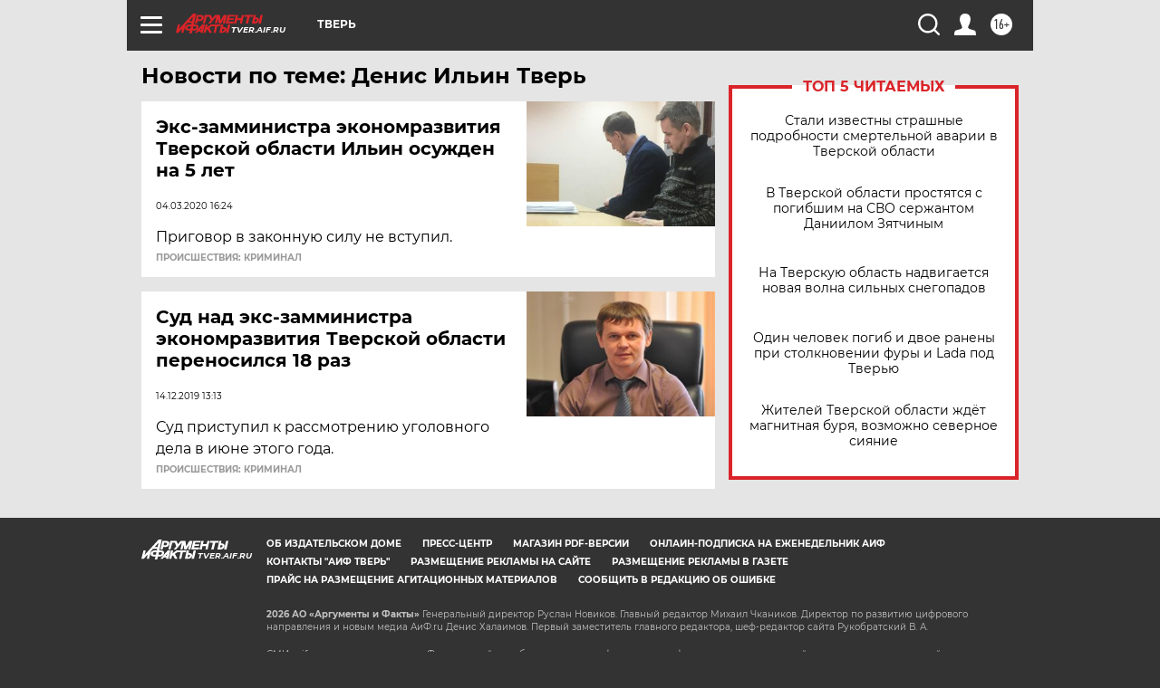

--- FILE ---
content_type: text/html
request_url: https://tns-counter.ru/nc01a**R%3Eundefined*aif_ru/ru/UTF-8/tmsec=aif_ru/283009347***
body_size: -72
content:
A9777314696EA69AX1768859290:A9777314696EA69AX1768859290